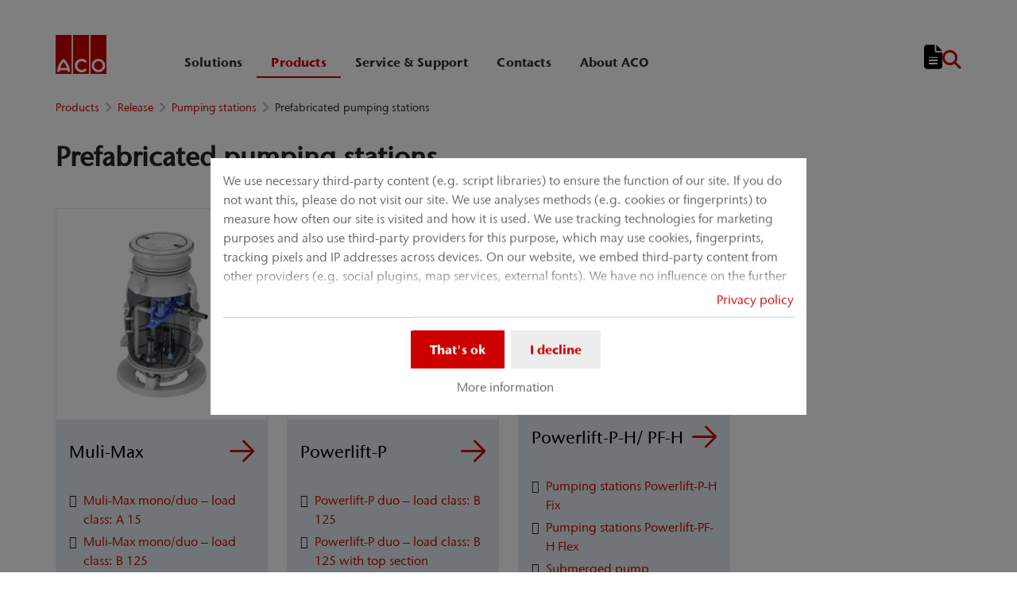

--- FILE ---
content_type: text/html; charset=utf-8
request_url: https://www.buildingdrainage.aco/products/release/pumping-stations/prefabricated-pumping-stations
body_size: 14861
content:
<!DOCTYPE html>
<html lang="en" aco-fv-lang>
<head>

<meta charset="utf-8">
<!-- 
	This website is powered by TYPO3 - inspiring people to share!
	TYPO3 is a free open source Content Management Framework initially created by Kasper Skaarhoj and licensed under GNU/GPL.
	TYPO3 is copyright 1998-2026 of Kasper Skaarhoj. Extensions are copyright of their respective owners.
	Information and contribution at https://typo3.org/
-->


<link rel="icon" href="https://www.buildingdrainage.aco/_assets/065c8380dbb48533788f351ce3c92384/images/favicon.ico" type="image/vnd.microsoft.icon">
<title>Prefabricated pumping stations</title>
<meta name="generator" content="TYPO3 CMS">
<meta name="viewport" content="width=device-width, initial-scale=1">
<meta name="robots" content="index, follow">
<meta name="author" content="Building Drainage">
<meta property="og:type" content="website">
<meta property="og:url" content="https://www.buildingdrainage.aco/products/release/pumping-stations/prefabricated-pumping-stations">
<meta property="og:title" content="Prefabricated pumping stations">
<meta property="og:site_name" content="Building Drainage">
<meta property="og:locale" content="en_US">
<meta name="twitter:card" content="summary">
<meta name="twitter:title" content="Prefabricated pumping stations">
<meta name="charset" content="utf-8">
<meta name="revisit" content="7 days">
<meta name="revisit-after" content="7 days">
<meta name="rating" content="general">
<meta name="twitter:url" content="https://www.buildingdrainage.aco/products/release/pumping-stations/prefabricated-pumping-stations">
<meta name="title" content="Prefabricated pumping stations">
<meta name="publisher" content="Building Drainage">
<meta name="copyright" content="ACO Industries k.s.">
<meta name="theme-color" content="#c00">
<meta name="language" content="en_US">
<meta property="article:author" content="Building Drainage">

<link rel="stylesheet" href="https://www.buildingdrainage.aco/typo3temp/assets/compressed/merged-1d977c7ae32f300fcdf9c4ee0db41cc7-3052b999c6f2e6e6fe1cb6054e38169c.css?1768914017" media="all">
<link rel="stylesheet" href="https://www.buildingdrainage.aco/typo3temp/assets/compressed/merged-6249a2b99aa8d77510abf560801f9616-eea5e191cc13ba397741cdf63c913b91.css?1768914017" media="all">


<script>
/**/
var TYPO3 = Object.assign(TYPO3 || {}, Object.fromEntries(Object.entries({"settings":{"TS":{"googleApiKey":"AIzaSyBj7uRAkg_EeYVOLnz2BJfhlRkGI5gnhnQ","websiteCountryCode":"cz"}},"lang":{"tx_acocookieconsent.blocked_content_element.text":"Unfortunately we can not show this content to you, because your privacy settings do not allow that.","cookieconsent.fallback.addresssearch.text":"We utilize Google Maps to find merchants in your area.<br\/>\n\t\t\t\tWe use it to process the ZIP code that you submit.<br\/>\n\t\t\t\tTherefore please agree to the use of Google Maps.","tx_acocookieconsent.blocked_content_element.buttons.consent":"Allow %1$s","tx_acocookieconsent.blocked_content_element.buttons.settings":"Privacy settings","toggle-read-more":"Read more","toggle-read-less":"Read less","cookieconsent.fallback.maps.copyright":"Screenshot &copy; 2020 GeoBasis-DE\/BKG, Google","cookieconsent.fallback.maps.terms.text":"Google Maps Terms of Service","cookieconsent.fallback.maps.terms.link":"https:\/\/www.google.com\/intl\/en_US\/help\/terms_maps.html","cookieconsent.fallback.messenger.text":"The professional chat is blocked by your privacy settings. Please accept the Baufragen_chat cookie in the privacy settings.","cookieconsent.fallback.projectManager.text":"The ACO ProjectManager is blocked by your privacy settings. Please accept the ACO ProjectManager cookie and resources in the privacy settings.","tx_acocontact.formValidation.types.select.notEmpty":"Please choose your inquiry...","tx_acocontact.formValidation.fields.q.notEmpty":"Please enter your ZIP code into the search field.","tx_acocontact.formValidation.fields.q.zipCode.DE":"Please check your input. The ZIP code is required to have five digits.","tx_acocontact.formValidation.fields.q.zipCode.AT":"Please check your input. The ZIP code is required to have four digits.","txDkdDocumentWallet.minimumCharacters":"Minimum length is %1 characters.","txDkdDocumentWallet.maximumCharacters":"Maximum length is %1 characters.","txDkdDocumentWallet.accessForbidden":"Access forbidden. Please login to edit your wallet.","txDkdDocumentWallet.notFoundError":"The document wallet was not found.","txDkdDocumentWallet.internalError":"The action could not be performed due to an internal error. Please try again later.","txDkdDocumentWallet.notice":"Notice","txDkdDocumentWallet.questionDeleteWallet":"Do you want to delete wallet '%1'?","txDkdDocumentWallet.btnClose":"Close","txDkdDocumentWallet.btnAbort":"Abort","txDkdDocumentWallet.btnDelete":"Delete","txDkdDocumentWallet.defaultWalletSucessfullyChanged":"You successfully changed your default wallet.","txDkdDocumentWallet.button.addToWallet.added":"In wallet","txDkdDocumentWallet.button.addToWallet.add":"Add to wallet","txDkdDocumentWallet.button.addToWallet.spinner":"","tx_aco_catalog_form_error.minValueIs1":"Value must be greater than or equal to 1.","tx_acocatalog.wallet.itemAlreadyInWallet":"Product is already in wallet"}}).filter((entry) => !['__proto__', 'prototype', 'constructor'].includes(entry[0]))));
/**/
</script>

<script>
/*<![CDATA[*/
/*klaro-configuration*/

var privacyPid = '706'
var legalPid = ''
var mustConsent = 0 ? true : false

var isoCode = 'en';
var fallbackLang = isoCode === 'bs' ? 'hr' : 'en';

// Workaround for websites with nn- prefix instead of no- for Norway language
if (document.querySelector('html').getAttribute('lang').startsWith('nn-')) {
  isoCode = 'nn';
  fallbackLang = 'no';
}

var translations = [];
translations[isoCode] = {
  consentModal: {
    description: "We use necessary third-party content (e.g. script libraries) to ensure the function of our site. If you do not want this, please do not visit our site. We use analyses methods (e.g. cookies or fingerprints) to measure how often our site is visited and how it is used. We use tracking technologies for marketing purposes and also use third-party providers for this purpose, which may use cookies, fingerprints, tracking pixels and IP addresses across devices. On our website, we embed third-party content from other providers (e.g. social plugins, map services, external fonts). We have no influence on the further data processing and any tracking by the third-party provider. With your settings in the consent banner you consent to the processes described above. You can withdraw your consent at any time with effect for the future. You can find more information in our privacy policy.",
    additionalLinks: {
      legal: "Legal",
      privacyPolicy: "Privacy policy"
    }
  },
  consentNotice: {
    description: "We use necessary third-party content (e.g. script libraries) to ensure the function of our site. If you do not want this, please do not visit our site. We use analyses methods (e.g. cookies or fingerprints) to measure how often our site is visited and how it is used. We use tracking technologies for marketing purposes and also use third-party providers for this purpose, which may use cookies, fingerprints, tracking pixels and IP addresses across devices. On our website, we embed third-party content from other providers (e.g. social plugins, map services, external fonts). We have no influence on the further data processing and any tracking by the third-party provider. With your settings in the consent banner you consent to the processes described above. You can withdraw your consent at any time with effect for the future. You can find more information in our privacy policy.",
    learnMore: "More information"
  },
  purposes: [],
};

var klaroConfig = {
  mustConsent: mustConsent,
  noticeAsModal: true,
  groupByPurpose: false,
  acceptAll: true,
  services: [{"name":"technicalNecessary","title":"Technical necessary","description":"This website may require some cookies for basic functions such as access to secure areas of the website and the notepad.","required":true},{"name":"video","title":"YouTube","description":"With your consent we will embed videos from YouTube on our website."},{"name":"maps","title":"Google Maps","description":"With your consent maps can be displayed via Google Maps. We also use Google Maps to show location-specific search results."},{"name":"socialmedia","title":"Social Media","description":"We use Juicer.io to present our social media activities on certain pages. This may include additional third-party content from the following platforms: Facebook, Twitter, Instagram, LinkedIn, Flickr, YouTube."},{"name":"marketing","title":"Marketing","description":"Advertising\/targeting cookies can be set by third parties with whom we might execute advertising campaigns.","longDescription":"The collection of information about your use of the content, and combination with previously collected information, used to measure, understand, and report on your usage of the service. This does not include personalisation, the collection of information about your use of this service to subsequently personalize content and\/or advertising for you in other contexts, i.e. on other service, such as websites or apps, over time. Performance cookies measure the website's performance. Functional cookies enhance your experience for example by remembering your recent settings. We also  place social media cookies, which allow you to share the content on this website on social media channels."}],
  fallbackLang: fallbackLang,
  translations: translations,
  callback: function(consent, service) {
    var reloadPage = false;
    document.querySelectorAll('[data-gdpr-cmp-name="' + service.name + '"]')
      .forEach( function (x) {
        if (Number(consent) === Number(x.getAttribute('data-gdpr-cmp-consented'))) {
          return;
        }
        if (Number(x.getAttribute('data-gdpr-cmp-reload')) === 1) {
            reloadPage = true;
            return;
        }
        x.setAttribute('data-gdpr-cmp-consented', Number(consent));
      });

    if (reloadPage) {
      let url = location.toString();
      url += (location.search === '' ? '?' : '&') + new Date().getTime();
      document.location = url;
    }
  },
  acoCookieConsent: {
    additionalLinks: {},
  },
};
if (privacyPid.length) {
  const privacyPolicyLink = 'https://www.buildingdrainage.aco/support-navigation/privacy-policy/acoBaseContentOnlyPage.html'
  if (privacyPolicyLink.length) { // page URL may not be present if page is not available in current language
    klaroConfig.acoCookieConsent.additionalLinks.privacyPolicy = privacyPolicyLink
  }
}

if (legalPid.length) {
  klaroConfig.acoCookieConsent.additionalLinks.legal = ''
}

const isIE11 = !!window.MSInputMethodContext && !!document.documentMode;
if (isIE11) {
  for (var i in klaroConfig.services) {
    if (klaroConfig.services[i].hasOwnProperty('longDescription') && klaroConfig.services[i].longDescription !== null) {
      if (klaroConfig.services[i].longDescription.length) {
        klaroConfig.services[i].description += ' ' + klaroConfig.services[i].longDescription;
      }
    }
  }
}


if (klaroConfig.translations.hasOwnProperty('ar')) {
  klaroConfig.translations.ar.acceptAll = 'قبول الكل';
  klaroConfig.translations.ar.acceptSelected = 'قبول المحدد';
  klaroConfig.translations.ar.decline = 'أناأرفض';
  klaroConfig.translations.ar.close = 'اغلاق';
  klaroConfig.translations.ar.consentModal.title = 'الخدمات التي نوداستخدامها';
  klaroConfig.translations.ar.ok = 'موافق';
  klaroConfig.translations.ar.save = 'حفظ';
  klaroConfig.translations.ar.poweredBy = 'نفذ ببرنامج كلارو!';
  klaroConfig.translations.ar.service = {
    disableAll: {
      title:  'تمكين أو تعطيل كافة الخدمات',
      description: 'استخدم رمز التبديل هذا لتمكين كافة الخدمات أو تعطيلها.'
    },
    required: {
    description: 'هذه الخدمات مطلوبة دائما',
    title: '(مطلوب دائما)'
    }
  };
}

if (klaroConfig.translations.hasOwnProperty('bg')) {
  klaroConfig.translations.bg.acceptAll = 'Приемам всичко';
  klaroConfig.translations.bg.acceptSelected = 'Приемете избраното';
  klaroConfig.translations.bg.decline = 'Аз отказвам';
  klaroConfig.translations.bg.consentModal.title = 'Услуги, които бихме искали да използваме';
  klaroConfig.translations.bg.ok = 'Това е добре';
  klaroConfig.translations.bg.save = 'Запазете';
  klaroConfig.translations.bg.poweredBy = 'Реализирано с Кlaro!';
  klaroConfig.translations.bg.service = {
    disableAll: {
      title:  'Активирайте или деактивирайте всички услуги',
      description: 'Използвайте този превключвател, за да активирате или деактивирате всички услуги.'
    },
    required: {
      description: 'Тези услуги винаги се изискват',
      title: '(винаги се изисква)'
    }
  };
}

if (klaroConfig.translations.hasOwnProperty('hr')) {
  klaroConfig.translations.hr.acceptAll = 'Prihvatiti sve';
  klaroConfig.translations.hr.acceptSelected = 'Prihvati odabrano';
}

if (klaroConfig.translations.hasOwnProperty('cs')) {
  klaroConfig.translations.cs.acceptAll = 'Přijmout vše';
  klaroConfig.translations.cs.acceptSelected = 'Přijmout vybrané';
  klaroConfig.translations.cs.decline = 'odmítám';
  klaroConfig.translations.cs.save = 'Uložit';
  klaroConfig.translations.cs.consentModal.title = 'Služby, které bychom rádi využili';
  klaroConfig.translations.cs.ok = 'To je v pořádku';
  klaroConfig.translations.cs.poweredBy = 'Realizováno s Klaro!';
  klaroConfig.translations.cs.service = {
    disableAll: {
      title: 'Povolte nebo zakažte všechny služby',
      description: 'Pomocí tohoto přepínače můžete povolit nebo zakázat všechny služby.'
    },
    required: {
      description: 'Tato služba je vždy vyžadována',
      title: '(vždy vyžadováno)'
    }
  };
}

if (klaroConfig.translations.hasOwnProperty('et')) {
  klaroConfig.translations.et.acceptAll = 'Aktsepteeri kõiki';
  klaroConfig.translations.et.acceptSelected = 'Nõustu valitud';
  klaroConfig.translations.et.decline = 'ma keeldun';
  klaroConfig.translations.et.save = 'Salvesta';
  klaroConfig.translations.et.consentModal.title = 'Teenused, mida me sooviksime kasutada';
  klaroConfig.translations.et.ok = 'See on ok';
  klaroConfig.translations.et.poweredBy = 'realiseeritud koos Klaro!';
  klaroConfig.translations.et.service = {
    disableAll: {
      title: 'Lubage või keelake kõik teenused',
      description: 'Kasutage seda lülitit kõigi teenuste lubamiseks või keelamiseks.'
    },
    required: {
      description: 'Need teenused on alati vajalikud',
      title: '(alati nõutav)'
    }
  };
}

if (klaroConfig.translations.hasOwnProperty('lv')) {
  klaroConfig.translations.lv.acceptAll = 'Pieņemt visus';
  klaroConfig.translations.lv.acceptSelected = 'Pieņemt atlasīto';
  klaroConfig.translations.lv.decline = 'es noraidu';
  klaroConfig.translations.lv.save = 'Saglabāt';
  klaroConfig.translations.lv.consentModal.title = 'Pakalpojumi, kurus mēs vēlētos izmantot';
  klaroConfig.translations.lv.ok = 'Tas ir labi';
  klaroConfig.translations.lv.poweredBy = 'Sapratis ar Klaro!';
  klaroConfig.translations.lv.service = {
    disableAll: {
      title: 'Iespējot vai atspējot visus pakalpojumus',
      description: 'Izmantojiet šo slēdzi, lai iespējotu vai atspējotu visus pakalpojumus.'
    },
    required: {
      description: 'Šie pakalpojumi vienmēr ir nepieciešami',
      title: '(vienmēr vajadzīgs)'
    }
  };
}

if (klaroConfig.translations.hasOwnProperty('lt')) {
  klaroConfig.translations.lt.acceptAll = 'Sutinku su visais';
  klaroConfig.translations.lt.acceptSelected = 'Sutinku su pasirinktais';
  klaroConfig.translations.lt.decline = 'Nesutinku';
  klaroConfig.translations.lt.save = 'Patvirtinti';
  klaroConfig.translations.lt.consentModal.title = 'Paslaugos, kuriomis norėtume naudotis';
  klaroConfig.translations.lt.ok = 'Sutinku';
  klaroConfig.translations.lt.poweredBy = 'Sukurta su Klaro!!';
  klaroConfig.translations.lt.service = {
    disableAll: {
      title: 'Įgalinti arba išjungti visas paslaugas',
      description: 'Norėdami įjungti arba išjungti visas paslaugas, naudokite šį jungiklį.'
    },
    required: {
      description: 'Šios paslaugos visada reikalingos',
      title: '(visada reikalinga)'
    }
  };
}

if (klaroConfig.translations.hasOwnProperty('sl')) {
  klaroConfig.translations.sl.acceptAll = 'Sprejmi vse';
  klaroConfig.translations.sl.acceptSelected = 'Sprejmi izbrano';
  klaroConfig.translations.sl.decline = 'zavračam';
  klaroConfig.translations.sl.save = 'Shrani';
  klaroConfig.translations.sl.consentModal.title = 'Storitve, ki bi jih radi uporabljali';
  klaroConfig.translations.sl.ok = 'V redu je';
  klaroConfig.translations.sl.poweredBy = 'Uresničeno s Klaro!';
  klaroConfig.translations.sl.service = {
    disableAll: {
      title: 'Omogočite ali onemogočite vse storitve',
      description: 'S tem stikalom omogočite ali onemogočite vse storitve.'
    },
    required: {
      description: 'Te storitve so vedno potrebne',
      title: '(vedno zahteva)'
    }
  };
}

if (klaroConfig.translations.hasOwnProperty('ro')) {
  klaroConfig.translations.ro.acceptAll = 'Accepta toate';
  klaroConfig.translations.ro.acceptSelected = 'Acceptați selectat';
}

if (klaroConfig.translations.hasOwnProperty('hu')) {
  klaroConfig.translations.hu.save = 'Megment';
  klaroConfig.translations.hu.acceptAll = 'Mindent elfogad';
  klaroConfig.translations.hu.acceptSelected = 'A kiválasztott elfogadása';
}

if (klaroConfig.translations.hasOwnProperty('hr')) {
  klaroConfig.translations.hr.acceptAll = 'Prihvatiti sve';
  klaroConfig.translations.hr.acceptSelected = 'Prihvati odabrano';
}

if (klaroConfig.translations.hasOwnProperty('bs')) {
  klaroConfig.translations.bs.acceptAll = 'Prihvatiti sve';
  klaroConfig.translations.bs.acceptSelected = 'Prihvati odabrano';
}

if (klaroConfig.translations.hasOwnProperty('el')) {
  klaroConfig.translations.el.acceptAll = 'Αποδοχή όλων';
  klaroConfig.translations.el.acceptSelected = 'Αποδοχή επιλεγμένη';
}

if (klaroConfig.translations.hasOwnProperty('fi')) {
  klaroConfig.translations.fi.acceptAll = 'Hyväksy kaikki';
  klaroConfig.translations.fi.acceptSelected = 'Hyväksy valittu';
}

if (klaroConfig.translations.hasOwnProperty('sr')) {
  klaroConfig.translations.sr.acceptAll = 'Prihvatiti sve';
  klaroConfig.translations.sr.acceptSelected = 'Prihvati odabrano';
  klaroConfig.translations.sr.decline = 'Odbijam';
  klaroConfig.translations.sr.consentModal.title = 'Informacije koje želimo da prikupimo';
  klaroConfig.translations.sr.service = {
    disableAll: {
      title: 'Omogući ili onemogući sve usluge',
      description: 'Koristite ovaj prekidač kako biste omogućili ili onemogućili sve usluge odjednom'
    },
    required: {
      title: '(obavezno)',
      description: 'Ova usluga je uvek obavezna'
    }
  };
}

if (klaroConfig.translations.hasOwnProperty('vi')) {
  klaroConfig.translations.vi.save = 'LƯU';
  klaroConfig.translations.vi.consentModal.title = 'Các dịch vụ chúng tôi sử dụng';
  klaroConfig.translations.vi.decline = 'Từ chối';
  klaroConfig.translations.vi.ok = 'Đồng ý';
  klaroConfig.translations.vi.acceptAll = 'Chấp nhận tất cả';
  klaroConfig.translations.vi.acceptSelected = 'Chấp nhận đã chọn';
  klaroConfig.translations.vi.close = 'Đóng';
  klaroConfig.translations.vi.service = {
    disableAll: {
      title: 'Bật hoặc tắt tất cả các dịch vụ',
      description: 'Sử dụng công tắc này để bật hoặc tắt tất cả các dịch vụ.'
    },
    required: {
      title: '(Luôn yêu cầu)'
    }
  };
}

if (klaroConfig.translations.hasOwnProperty('id')) {
  klaroConfig.translations.id.save = 'Simpan';
  klaroConfig.translations.id.consentModal.title = 'Layanan yang Ingin Kami Gunakan';
  klaroConfig.translations.id.decline = 'Saya menolak';
  klaroConfig.translations.id.ok = 'Tidak apa-apa';
  klaroConfig.translations.id.acceptAll = 'Terima semua';
  klaroConfig.translations.id.acceptSelected = 'Terima yang dipilih';
  klaroConfig.translations.id.close = 'Tutup';
  klaroConfig.translations.id.service = {
    disableAll: {
      title: 'Aktifkan atau Nonaktifkan Semua Layanan',
      description: 'Gunakan sakelar ini untuk mengaktifkan atau menonaktifkan semua layanan.'
    },
    required: {
      title: '(Selalu Dibutuhkan)'
    }
  };
}

if (klaroConfig.translations.hasOwnProperty('sq')) {
  klaroConfig.translations.sq.save = 'Ruaj';
  klaroConfig.translations.sq.consentModal.title = 'Shërbimet që dëshirojme të përdorim.';
  klaroConfig.translations.sq.decline = 'Unë refuzoj';
  klaroConfig.translations.sq.ok = 'Kjo është në rregull';
  klaroConfig.translations.sq.acceptAll = 'Prano të gjitha';
  klaroConfig.translations.sq.acceptSelected = 'Prano të përzgjedhurat';
  klaroConfig.translations.sq.close = 'Mbylle';
  klaroConfig.translations.sq.service = {
    disableAll: {
      title: 'Aktivizimi ose çaktivizimi i të gjitha shërbimeve.',
      description: 'Përdoreni këtë çelës për të aktivizuar ose çaktivizuar të gjitha shërbimet.'
    },
    required: {
      title: '(Kerkohet gjithmone)'
    }
  };
}

if (klaroConfig.translations.hasOwnProperty('tr')) {
  klaroConfig.translations.tr.acceptAll = 'Tümünü kabul et';
  klaroConfig.translations.tr.acceptSelected = 'Seçilenleri kabul et';
}

if (klaroConfig.translations.hasOwnProperty('uk')) {
  klaroConfig.translations.uk.acceptAll = 'Прийняти всі';
  klaroConfig.translations.uk.acceptSelected = 'Прийняти вибрані';
  klaroConfig.translations.uk.close = 'Закрити';
  klaroConfig.translations.uk.decline = 'Я відмовляюся';
  klaroConfig.translations.uk.save = 'Зберегти';
  klaroConfig.translations.uk.consentModal.title = 'Послуги, якими ми хотіли б скористатися';
  klaroConfig.translations.uk.ok = 'Нічого страшного';
  klaroConfig.translations.uk.poweredBy = 'Працює на Klaro!';
  klaroConfig.translations.uk.service = {
    disableAll: {
      title: 'Увімкнути або вимкнути всі послуги',
      description: 'Використовуйте цей перемикач, щоб увімкнути або вимкнути всі послуги.'
    },
    required: {
      description: 'Ця послуга завжди потрібна',
      title: '(завжди потрібно)'
    }
  };
}

if (klaroConfig.translations.hasOwnProperty('mk')) {
  klaroConfig.translations.mk.acceptAll = 'Прифати сè';
  klaroConfig.translations.mk.acceptSelected = 'Прифати избрани';
  klaroConfig.translations.mk.close = 'Затвори';
  klaroConfig.translations.mk.decline = 'Одбивам';
  klaroConfig.translations.mk.save = 'Зачувај';
  klaroConfig.translations.mk.consentModal.title = 'Услуги што сакаме да ги користиме';
  klaroConfig.translations.mk.ok = 'Во ред е';
  klaroConfig.translations.mk.poweredBy = 'Поддржано од Klaro!';
  klaroConfig.translations.mk.service = {
    disableAll: {
      title: 'Овозможи или оневозможи ги сите услуги',
      description: 'Користете го овој прекинувач за да ги овозможите или оневозможите сите услуги.'
    },
    required: {
      description: 'Оваа услуга секогаш е потребна.',
      title: '(секогаш е потребно)'
    }
  };
}







/*]]>*/
</script>

<link rel="apple-touch-icon" sizes="57x57" href="https://www.buildingdrainage.aco/typo3temp/assets/_processed_/2/7/csm_aco-logo-1x1_1b5ef35e71.png?fileVersion=1714475031">
	<link rel="apple-touch-icon" sizes="60x60" href="https://www.buildingdrainage.aco/typo3temp/assets/_processed_/2/7/csm_aco-logo-1x1_b46a006682.png?fileVersion=1714475031">
	<link rel="apple-touch-icon" sizes="72x72" href="https://www.buildingdrainage.aco/typo3temp/assets/_processed_/2/7/csm_aco-logo-1x1_0f480776b9.png?fileVersion=1714475032">
	<link rel="apple-touch-icon" sizes="76x76" href="https://www.buildingdrainage.aco/typo3temp/assets/_processed_/2/7/csm_aco-logo-1x1_334ef15afb.png?fileVersion=1714475033">
	<link rel="apple-touch-icon" sizes="114x114" href="https://www.buildingdrainage.aco/typo3temp/assets/_processed_/2/7/csm_aco-logo-1x1_0897c005d7.png?fileVersion=1714475034">
	<link rel="apple-touch-icon" sizes="120x120" href="https://www.buildingdrainage.aco/typo3temp/assets/_processed_/2/7/csm_aco-logo-1x1_f1563ee2f0.png?fileVersion=1714475034">
	<link rel="apple-touch-icon" sizes="144x144" href="https://www.buildingdrainage.aco/typo3temp/assets/_processed_/2/7/csm_aco-logo-1x1_80a95e4216.png?fileVersion=1714475035">
	<link rel="apple-touch-icon" sizes="152x152" href="https://www.buildingdrainage.aco/typo3temp/assets/_processed_/2/7/csm_aco-logo-1x1_26a74ba731.png?fileVersion=1714475036">
	<link rel="apple-touch-icon" sizes="167x167" href="https://www.buildingdrainage.aco/typo3temp/assets/_processed_/2/7/csm_aco-logo-1x1_2ac1675f06.png?fileVersion=1714475037">
	<link rel="apple-touch-icon" sizes="180x180" href="https://www.buildingdrainage.aco/typo3temp/assets/_processed_/2/7/csm_aco-logo-1x1_aa0362b05e.png?fileVersion=1714475037">
	<link rel="apple-touch-icon" sizes="1024x1024" href="https://www.buildingdrainage.aco/typo3temp/assets/_processed_/2/7/csm_aco-logo-1x1_4f122e206b.png?fileVersion=1714475038">

	<meta name="apple-mobile-web-app-capable" content="yes">
	<meta name="mobile-web-app-capable" content="yes">
	<meta name="apple-mobile-web-app-status-bar-style" content="black-translucent">


<link rel="canonical" href="https://www.buildingdrainage.aco/products/release/pumping-stations/prefabricated-pumping-stations"/>


<script data-type='text/javascript'
				data-src="https://www.buildingdrainage.aco/_assets/dfc4b9baf2768a6b3625fcf761b91537/JavaScript/datalayer.js?fileVersion=1714475023"
				data-name="marketing"
				type="text/plain"
				>
</script>



<script data-type="text/javascript"
				data-name="marketing"
				type="text/plain"
				>
	    <!-- Google Tag Manager -->
    (function(w,d,s,l,i){w[l]=w[l]||[];w[l].push({'gtm.start':
      new Date().getTime(),event:'gtm.js'});var f=d.getElementsByTagName(s)[0], j=d.createElement(s),dl=l!='dataLayer'?'&l='+l:'';j.async=true;j.src=
      '//www.googletagmanager.com/gtm.js?id='+i+dl;f.parentNode.insertBefore(j,f);
      })(window,document,'script','dataLayer','GTM-MZJP7X3');
    <!-- End Google Tag Manager -->
</script>


<!-- This site is optimized with the Yoast SEO for TYPO3 plugin - https://yoast.com/typo3-extensions-seo/ -->
<script type="application/ld+json">[{"@context":"https:\/\/www.schema.org","@type":"BreadcrumbList","itemListElement":[{"@type":"ListItem","position":1,"item":{"@id":"https:\/\/www.buildingdrainage.aco\/","name":"Home"}},{"@type":"ListItem","position":2,"item":{"@id":"https:\/\/www.buildingdrainage.aco\/products","name":"Products"}},{"@type":"ListItem","position":3,"item":{"@id":"https:\/\/www.buildingdrainage.aco\/products\/release","name":"Release"}},{"@type":"ListItem","position":4,"item":{"@id":"https:\/\/www.buildingdrainage.aco\/products\/release\/pumping-stations","name":"Pumping stations"}},{"@type":"ListItem","position":5,"item":{"@id":"https:\/\/www.buildingdrainage.aco\/products\/release\/pumping-stations\/prefabricated-pumping-stations","name":"Prefabricated pumping stations"}}]}]</script>
</head>
<body >


	<div class="mt-3 d-none" data-display-browsers="deprecated">
		<div class="container alert alert-info d-flex"><i aria-hidden="true" class="fas fa-info-circle fa-2x me-4"></i><div><h4 class="alert-heading">Browser not supported</h4><p class="mb-0">You are using an old browser that we do not support anymore. Please consider using a modern web browser such as Microsoft Edge, Google Chrome or Firefox for the best website experience.</p><button type="button" data-dismiss="alert" class="me-3"><i class="fas fa-times" aria-hidden="true"><span class="visually-hidden">X</span></i></button>   </div></div>
	</div>



<div id="wrapper" class="page--gray " data-primarycolor="#c00" data-graycolor="#999999">
	



<header id="header-main">
	<div class="skip-links">
		<a href="#navbarSupportedContent" class="skip-links__item btn btn-primary d-none d-lg-block visually-hidden-focusable">
			Jump directly to main navigation
		</a>
		<a href="#contain-main-wrap" class="skip-links__item btn btn-primary d-none d-lg-block visually-hidden-focusable">
			Jump directly to content
		</a>
	</div>

	
	
		<section class="container container-meta">
			<div class="row meta-links"><nav aria-label="Meta navigation" class="nav-meta-wrapper"><ul class="nav nav--meta no-bullet"></ul></nav></div>
		</section>
		
	
	<div class="container container-navbar overflow-hidden">
		<nav aria-label="Main navigation" class="navbar navbar-expand-lg p-0">

			
				<a href="https://www.buildingdrainage.aco/" title="Building Drainage" class="navbar-brand">
					<img title="Building Drainage" alt="Building Drainage" src="https://www.buildingdrainage.aco/_assets/065c8380dbb48533788f351ce3c92384/AcoLayout/images/aco-logo.svg?fileVersion=1714475019" width="64" height="64" />
				</a>
			
			<div class="collapse navbar-collapse" id="navbarSupportedContent">
				

<ul class="navbar-nav nav-main me-auto">

	
	
	<li class="nav-item  dropdown">
		<div class="nav-link-wrapper aco-pseudo-separator aco-pseudo-separator--lg-none">
			<div class="dropdown-toggle">
				
	
	<a href="https://www.buildingdrainage.aco/solutions" class="nav-link nav-main__lvl-1__link">
		Solutions
	</a>

				
					<button class="btn p-0 toggle-sub" role="button" aria-haspopup="true" aria-expanded="false">
						<span class="visually-hidden">Submenu of &quot;Solutions&quot;</span>
					</button>
				
			</div>
		</div>

		
			<div class="dropdown-menu nav-main__lvl-2__container navbar--columns" aria-labelledby="navbarDropdown" data-dropdown-menu="1">
				
	
	<div class="nav-item nav-main__lvl-1__item untoggle-sub__container d-lg-none">
		<div class="nav-link-wrapper aco-pseudo-separator aco-pseudo-separator--lg-none">
			<div class="nav-link nav-main__lvl-1__link gap-2">
				<button class="btn p-0 untoggle-sub">
					<span class="visually-hidden">Return to previous level: &quot;Solutions&quot;</span>
				</button>
				<span style="margin-top: -3px;">
									
									Solutions
								</span>
			</div>
		</div>
	</div>

				
					
	
	
	<div class="nav-main__lvl-2__item">
		<div class="nav-link-wrapper aco-pseudo-separator aco-pseudo-separator--lg-none">
			<div class="dropdown-toggle">
				
	
	<a href="https://www.buildingdrainage.aco/solutions/industrial" class="nav-link nav-main__lvl-2__link">
		Industrial
	</a>

				
					<button class="btn p-0 toggle-sub" role="button" aria-haspopup="true" aria-expanded="false">
						<span class="visually-hidden">Submenu of &quot;Industrial&quot;</span>
					</button>
				
			</div>
		</div>
		
			<div class="nav-main__lvl-3__container">
				
	
	<div class="nav-item nav-main__lvl-1__item untoggle-sub__container d-lg-none">
		<div class="nav-link-wrapper aco-pseudo-separator aco-pseudo-separator--lg-none">
			<div class="nav-link nav-main__lvl-1__link gap-2">
				<button class="btn p-0 untoggle-sub">
					<span class="visually-hidden">Return to previous level: &quot;Industrial&quot;</span>
				</button>
				<span style="margin-top: -3px;">
									
									Industrial
								</span>
			</div>
		</div>
	</div>

				
					
	
	
	<div class="nav-main__lvl-3__item">
		<div class="nav-link-wrapper aco-pseudo-separator aco-pseudo-separator--lg-none">
			<div class="">
				
	
	<a href="https://www.buildingdrainage.aco/solutions/industrial/hygienefirst" class="nav-link nav-main__lvl-3__link">
		HygieneFirst
	</a>

				
			</div>
		</div>
		
	</div>

				
					
	
	
	<div class="nav-main__lvl-3__item">
		<div class="nav-link-wrapper aco-pseudo-separator aco-pseudo-separator--lg-none">
			<div class="">
				
	
	<a href="https://www.buildingdrainage.aco/solutions/industrial/choosing-the-right-design-solution" class="nav-link nav-main__lvl-3__link">
		Choosing the right design solution
	</a>

				
			</div>
		</div>
		
	</div>

				
					
	
	
	<div class="nav-main__lvl-3__item">
		<div class="nav-link-wrapper aco-pseudo-separator aco-pseudo-separator--lg-none">
			<div class="">
				
	
	<a href="https://www.buildingdrainage.aco/solutions/industrial/drainage-system-integration" class="nav-link nav-main__lvl-3__link">
		Drainage system integration
	</a>

				
			</div>
		</div>
		
	</div>

				
					
	
	
	<div class="nav-main__lvl-3__item">
		<div class="nav-link-wrapper aco-pseudo-separator aco-pseudo-separator--lg-none">
			<div class="">
				
	
	<a href="https://www.buildingdrainage.aco/solutions/industrial/sufficient-drainage-flow-capacity" class="nav-link nav-main__lvl-3__link">
		Sufficient drainage flow capacity
	</a>

				
			</div>
		</div>
		
	</div>

				
					
	
	
	<div class="nav-main__lvl-3__item">
		<div class="nav-link-wrapper aco-pseudo-separator aco-pseudo-separator--lg-none">
			<div class="">
				
	
	<a href="https://www.buildingdrainage.aco/solutions/industrial/waste-water-management" class="nav-link nav-main__lvl-3__link">
		Waste water management
	</a>

				
			</div>
		</div>
		
	</div>

				
					
	
	
	<div class="nav-main__lvl-3__item">
		<div class="nav-link-wrapper aco-pseudo-separator aco-pseudo-separator--lg-none">
			<div class="">
				
	
	<a href="https://www.buildingdrainage.aco/solutions/industrial/cleaning-effectiveness" class="nav-link nav-main__lvl-3__link">
		Cleaning effectiveness
	</a>

				
			</div>
		</div>
		
	</div>

				
					
	
	
	<div class="nav-main__lvl-3__item">
		<div class="nav-link-wrapper aco-pseudo-separator aco-pseudo-separator--lg-none">
			<div class="">
				
	
	<a href="https://www.buildingdrainage.aco/solutions/industrial/aco-pipe" class="nav-link nav-main__lvl-3__link">
		ACO pipe
	</a>

				
			</div>
		</div>
		
	</div>

				
					
	
	
	<div class="nav-main__lvl-3__item">
		<div class="nav-link-wrapper aco-pseudo-separator aco-pseudo-separator--lg-none">
			<div class="">
				
	
	<a href="https://www.buildingdrainage.aco/solutions/industrial/load-class" class="nav-link nav-main__lvl-3__link">
		Load class
	</a>

				
			</div>
		</div>
		
	</div>

				
					
	
	
	<div class="nav-main__lvl-3__item">
		<div class="nav-link-wrapper aco-pseudo-separator aco-pseudo-separator--lg-none">
			<div class="">
				
	
	<a href="https://www.buildingdrainage.aco/solutions/industrial/applications" class="nav-link nav-main__lvl-3__link">
		Applications
	</a>

				
			</div>
		</div>
		
	</div>

				
			</div>
		
	</div>

				
					
	
	
	<div class="nav-main__lvl-2__item">
		<div class="nav-link-wrapper aco-pseudo-separator aco-pseudo-separator--lg-none">
			<div class="dropdown-toggle">
				
	
	<a href="https://www.buildingdrainage.aco/solutions/commercial" class="nav-link nav-main__lvl-2__link">
		Commercial
	</a>

				
					<button class="btn p-0 toggle-sub" role="button" aria-haspopup="true" aria-expanded="false">
						<span class="visually-hidden">Submenu of &quot;Commercial&quot;</span>
					</button>
				
			</div>
		</div>
		
			<div class="nav-main__lvl-3__container">
				
	
	<div class="nav-item nav-main__lvl-1__item untoggle-sub__container d-lg-none">
		<div class="nav-link-wrapper aco-pseudo-separator aco-pseudo-separator--lg-none">
			<div class="nav-link nav-main__lvl-1__link gap-2">
				<button class="btn p-0 untoggle-sub">
					<span class="visually-hidden">Return to previous level: &quot;Commercial&quot;</span>
				</button>
				<span style="margin-top: -3px;">
									
									Commercial
								</span>
			</div>
		</div>
	</div>

				
					
	
	
	<div class="nav-main__lvl-3__item">
		<div class="nav-link-wrapper aco-pseudo-separator aco-pseudo-separator--lg-none">
			<div class="">
				
	
	<a href="https://www.buildingdrainage.aco/solutions/commercial/commercial-kitchen" class="nav-link nav-main__lvl-3__link">
		Commercial Kitchen
	</a>

				
			</div>
		</div>
		
	</div>

				
					
	
	
	<div class="nav-main__lvl-3__item">
		<div class="nav-link-wrapper aco-pseudo-separator aco-pseudo-separator--lg-none">
			<div class="">
				
	
	<a href="https://www.buildingdrainage.aco/solutions/commercial/leisure" class="nav-link nav-main__lvl-3__link">
		Leisure
	</a>

				
			</div>
		</div>
		
	</div>

				
			</div>
		
	</div>

				
					
	
	
	<div class="nav-main__lvl-2__item">
		<div class="nav-link-wrapper aco-pseudo-separator aco-pseudo-separator--lg-none">
			<div class="dropdown-toggle">
				
	
	<a href="https://www.buildingdrainage.aco/solutions/residential/bathroom-drainage" class="nav-link nav-main__lvl-2__link">
		Residential
	</a>

				
					<button class="btn p-0 toggle-sub" role="button" aria-haspopup="true" aria-expanded="false">
						<span class="visually-hidden">Submenu of &quot;Residential&quot;</span>
					</button>
				
			</div>
		</div>
		
			<div class="nav-main__lvl-3__container">
				
	
	<div class="nav-item nav-main__lvl-1__item untoggle-sub__container d-lg-none">
		<div class="nav-link-wrapper aco-pseudo-separator aco-pseudo-separator--lg-none">
			<div class="nav-link nav-main__lvl-1__link gap-2">
				<button class="btn p-0 untoggle-sub">
					<span class="visually-hidden">Return to previous level: &quot;Residential&quot;</span>
				</button>
				<span style="margin-top: -3px;">
									
									Residential
								</span>
			</div>
		</div>
	</div>

				
					
	
	
	<div class="nav-main__lvl-3__item">
		<div class="nav-link-wrapper aco-pseudo-separator aco-pseudo-separator--lg-none">
			<div class="">
				
	
	<a href="https://www.buildingdrainage.aco/solutions/residential/bathroom-drainage" class="nav-link nav-main__lvl-3__link">
		Bathroom drainage
	</a>

				
			</div>
		</div>
		
	</div>

				
			</div>
		
	</div>

				
					
	
	
	<div class="nav-main__lvl-2__item">
		<div class="nav-link-wrapper aco-pseudo-separator aco-pseudo-separator--lg-none">
			<div class="dropdown-toggle">
				
	
	<a href="https://www.buildingdrainage.aco/solutions/roof" class="nav-link nav-main__lvl-2__link">
		Roof
	</a>

				
					<button class="btn p-0 toggle-sub" role="button" aria-haspopup="true" aria-expanded="false">
						<span class="visually-hidden">Submenu of &quot;Roof&quot;</span>
					</button>
				
			</div>
		</div>
		
			<div class="nav-main__lvl-3__container">
				
	
	<div class="nav-item nav-main__lvl-1__item untoggle-sub__container d-lg-none">
		<div class="nav-link-wrapper aco-pseudo-separator aco-pseudo-separator--lg-none">
			<div class="nav-link nav-main__lvl-1__link gap-2">
				<button class="btn p-0 untoggle-sub">
					<span class="visually-hidden">Return to previous level: &quot;Roof&quot;</span>
				</button>
				<span style="margin-top: -3px;">
									
									Roof
								</span>
			</div>
		</div>
	</div>

				
					
	
	
	<div class="nav-main__lvl-3__item">
		<div class="nav-link-wrapper aco-pseudo-separator aco-pseudo-separator--lg-none">
			<div class="">
				
	
	<a href="https://www.buildingdrainage.aco/solutions/roof/flat-roof-drainage" class="nav-link nav-main__lvl-3__link">
		Flat Roof Drainage
	</a>

				
			</div>
		</div>
		
	</div>

				
					
	
	
	<div class="nav-main__lvl-3__item">
		<div class="nav-link-wrapper aco-pseudo-separator aco-pseudo-separator--lg-none">
			<div class="">
				
	
	<a href="https://www.buildingdrainage.aco/solutions/roof/gravity-drainage" class="nav-link nav-main__lvl-3__link">
		Gravity drainage
	</a>

				
			</div>
		</div>
		
	</div>

				
					
	
	
	<div class="nav-main__lvl-3__item">
		<div class="nav-link-wrapper aco-pseudo-separator aco-pseudo-separator--lg-none">
			<div class="">
				
	
	<a href="https://www.buildingdrainage.aco/solutions/roof/siphonic-drainage" class="nav-link nav-main__lvl-3__link">
		Siphonic drainage
	</a>

				
			</div>
		</div>
		
	</div>

				
					
	
	
	<div class="nav-main__lvl-3__item">
		<div class="nav-link-wrapper aco-pseudo-separator aco-pseudo-separator--lg-none">
			<div class="">
				
	
	<a href="https://www.buildingdrainage.aco/solutions/roof/parking-deck-drainage" class="nav-link nav-main__lvl-3__link">
		Parking deck drainage
	</a>

				
			</div>
		</div>
		
	</div>

				
			</div>
		
	</div>

				
					
	
	
	<div class="nav-main__lvl-2__item">
		<div class="nav-link-wrapper aco-pseudo-separator aco-pseudo-separator--lg-none">
			<div class="">
				
	
	<a href="https://www.buildingdrainage.aco/solutions/references" class="nav-link nav-main__lvl-2__link">
		References
	</a>

				
			</div>
		</div>
		
	</div>

				
					
	
	
	<div class="nav-main__lvl-2__item">
		<div class="nav-link-wrapper aco-pseudo-separator aco-pseudo-separator--lg-none">
			<div class="">
				
	
	<a href="https://www.discover.aco/" target="_blank" rel="noreferrer" class="nav-link nav-main__lvl-2__link">
		discover.aco
	</a>

				
			</div>
		</div>
		
	</div>

				
			</div>
		
	</li>

	
	
	<li class="nav-item active dropdown">
		<div class="nav-link-wrapper aco-pseudo-separator aco-pseudo-separator--lg-none">
			<div class="dropdown-toggle">
				
	
	<a href="https://www.buildingdrainage.aco/products" class="nav-link active nav-main__lvl-1__link">
		Products
	</a>

				
					<button class="btn p-0 toggle-sub" role="button" aria-haspopup="true" aria-expanded="false">
						<span class="visually-hidden">Submenu of &quot;Products&quot;</span>
					</button>
				
			</div>
		</div>

		
			<div class="dropdown-menu nav-main__lvl-2__container navbar--columns" aria-labelledby="navbarDropdown" data-dropdown-menu="1">
				
	
	<div class="nav-item nav-main__lvl-1__item untoggle-sub__container d-lg-none">
		<div class="nav-link-wrapper aco-pseudo-separator aco-pseudo-separator--lg-none">
			<div class="nav-link nav-main__lvl-1__link gap-2">
				<button class="btn p-0 untoggle-sub">
					<span class="visually-hidden">Return to previous level: &quot;Products&quot;</span>
				</button>
				<span style="margin-top: -3px;">
									
									Products
								</span>
			</div>
		</div>
	</div>

				
					
	
	
	<div class="nav-main__lvl-2__item">
		<div class="nav-link-wrapper aco-pseudo-separator aco-pseudo-separator--lg-none">
			<div class="dropdown-toggle">
				
	
	<a href="https://www.buildingdrainage.aco/products/highlights" class="nav-link nav-main__lvl-2__link">
		Highlights
	</a>

				
					<button class="btn p-0 toggle-sub" role="button" aria-haspopup="true" aria-expanded="false">
						<span class="visually-hidden">Submenu of &quot;Highlights&quot;</span>
					</button>
				
			</div>
		</div>
		
			<div class="nav-main__lvl-3__container">
				
	
	<div class="nav-item nav-main__lvl-1__item untoggle-sub__container d-lg-none">
		<div class="nav-link-wrapper aco-pseudo-separator aco-pseudo-separator--lg-none">
			<div class="nav-link nav-main__lvl-1__link gap-2">
				<button class="btn p-0 untoggle-sub">
					<span class="visually-hidden">Return to previous level: &quot;Highlights&quot;</span>
				</button>
				<span style="margin-top: -3px;">
									
									Highlights
								</span>
			</div>
		</div>
	</div>

				
					
	
	
	<div class="nav-main__lvl-3__item">
		<div class="nav-link-wrapper aco-pseudo-separator aco-pseudo-separator--lg-none">
			<div class="">
				
	
	<a href="https://www.buildingdrainage.aco/products/clean/grease-separator/grease-separator-kitchen-installation/aco-grease-capture-2" class="nav-link nav-main__lvl-3__link">
		ACO Grease Capture 2.0
	</a>

				
			</div>
		</div>
		
	</div>

				
					
	
	
	<div class="nav-main__lvl-3__item">
		<div class="nav-link-wrapper aco-pseudo-separator aco-pseudo-separator--lg-none">
			<div class="">
				
	
	<a href="https://www.buildingdrainage.aco/products/highlights/aco-channels-overview" class="nav-link nav-main__lvl-3__link">
		ACO channels
	</a>

				
			</div>
		</div>
		
	</div>

				
					
	
	
	<div class="nav-main__lvl-3__item">
		<div class="nav-link-wrapper aco-pseudo-separator aco-pseudo-separator--lg-none">
			<div class="">
				
	
	<a href="https://www.buildingdrainage.aco/products/custom-drainage-solutions" class="nav-link nav-main__lvl-3__link">
		Custom drainage solutions
	</a>

				
			</div>
		</div>
		
	</div>

				
					
	
	
	<div class="nav-main__lvl-3__item">
		<div class="nav-link-wrapper aco-pseudo-separator aco-pseudo-separator--lg-none">
			<div class="">
				
	
	<a href="https://www.buildingdrainage.aco/service-support/dimensioning-tools/aco-grating-selection-guide" class="nav-link nav-main__lvl-3__link">
		ACO grating selection guide
	</a>

				
			</div>
		</div>
		
	</div>

				
					
	
	
	<div class="nav-main__lvl-3__item">
		<div class="nav-link-wrapper aco-pseudo-separator aco-pseudo-separator--lg-none">
			<div class="">
				
	
	<a href="https://www.buildingdrainage.aco/products/aco-commercial-drainage" class="nav-link nav-main__lvl-3__link">
		ACO commercial drainage
	</a>

				
			</div>
		</div>
		
	</div>

				
					
	
	
	<div class="nav-main__lvl-3__item">
		<div class="nav-link-wrapper aco-pseudo-separator aco-pseudo-separator--lg-none">
			<div class="">
				
	
	<a href="https://www.buildingdrainage.aco/products/semi-standard-and-customised-products/waste-management" class="nav-link nav-main__lvl-3__link">
		Waste management
	</a>

				
			</div>
		</div>
		
	</div>

				
					
	
	
	<div class="nav-main__lvl-3__item">
		<div class="nav-link-wrapper aco-pseudo-separator aco-pseudo-separator--lg-none">
			<div class="">
				
	
	<a href="https://www.buildingdrainage.aco/products/aco-showerdrain-splus" class="nav-link nav-main__lvl-3__link">
		ACO ShowerDrain S+
	</a>

				
			</div>
		</div>
		
	</div>

				
			</div>
		
	</div>

				
					
	
	
	<div class="nav-main__lvl-2__item">
		<div class="nav-link-wrapper aco-pseudo-separator aco-pseudo-separator--lg-none">
			<div class="dropdown-toggle">
				
	
	<a href="https://www.buildingdrainage.aco/products/collect" class="nav-link nav-main__lvl-2__link">
		Collect
	</a>

				
					<button class="btn p-0 toggle-sub" role="button" aria-haspopup="true" aria-expanded="false">
						<span class="visually-hidden">Submenu of &quot;Collect&quot;</span>
					</button>
				
			</div>
		</div>
		
			<div class="nav-main__lvl-3__container">
				
	
	<div class="nav-item nav-main__lvl-1__item untoggle-sub__container d-lg-none">
		<div class="nav-link-wrapper aco-pseudo-separator aco-pseudo-separator--lg-none">
			<div class="nav-link nav-main__lvl-1__link gap-2">
				<button class="btn p-0 untoggle-sub">
					<span class="visually-hidden">Return to previous level: &quot;Collect&quot;</span>
				</button>
				<span style="margin-top: -3px;">
									
									Collect
								</span>
			</div>
		</div>
	</div>

				
					
	
	
	<div class="nav-main__lvl-3__item">
		<div class="nav-link-wrapper aco-pseudo-separator aco-pseudo-separator--lg-none">
			<div class="">
				
	
	<a href="https://www.buildingdrainage.aco/products/collect/floor-drainage" class="nav-link nav-main__lvl-3__link">
		Floor drainage
	</a>

				
			</div>
		</div>
		
	</div>

				
					
	
	
	<div class="nav-main__lvl-3__item">
		<div class="nav-link-wrapper aco-pseudo-separator aco-pseudo-separator--lg-none">
			<div class="">
				
	
	<a href="https://www.buildingdrainage.aco/products/collect/bathroom-drainage" class="nav-link nav-main__lvl-3__link">
		Bathroom drainage
	</a>

				
			</div>
		</div>
		
	</div>

				
					
	
	
	<div class="nav-main__lvl-3__item">
		<div class="nav-link-wrapper aco-pseudo-separator aco-pseudo-separator--lg-none">
			<div class="">
				
	
	<a href="https://www.buildingdrainage.aco/products/collect/multi-storey-parking-deck-drainage" class="nav-link nav-main__lvl-3__link">
		Multi-storey parking deck drainage
	</a>

				
			</div>
		</div>
		
	</div>

				
					
	
	
	<div class="nav-main__lvl-3__item">
		<div class="nav-link-wrapper aco-pseudo-separator aco-pseudo-separator--lg-none">
			<div class="">
				
	
	<a href="https://www.buildingdrainage.aco/products/collect/roof-drainage" class="nav-link nav-main__lvl-3__link">
		Roof drainage
	</a>

				
			</div>
		</div>
		
	</div>

				
					
	
	
	<div class="nav-main__lvl-3__item">
		<div class="nav-link-wrapper aco-pseudo-separator aco-pseudo-separator--lg-none">
			<div class="">
				
	
	<a href="https://www.buildingdrainage.aco/products/collect/balconyterrace-drainage" class="nav-link nav-main__lvl-3__link">
		Balcony/terrace drainage
	</a>

				
			</div>
		</div>
		
	</div>

				
					
	
	
	<div class="nav-main__lvl-3__item">
		<div class="nav-link-wrapper aco-pseudo-separator aco-pseudo-separator--lg-none">
			<div class="">
				
	
	<a href="https://www.buildingdrainage.aco/products/collect/pipe-systems" class="nav-link nav-main__lvl-3__link">
		Pipe systems
	</a>

				
			</div>
		</div>
		
	</div>

				
					
	
	
	<div class="nav-main__lvl-3__item">
		<div class="nav-link-wrapper aco-pseudo-separator aco-pseudo-separator--lg-none">
			<div class="">
				
	
	<a href="https://www.buildingdrainage.aco/products/collect/wall-protection" class="nav-link nav-main__lvl-3__link">
		Wall protection
	</a>

				
			</div>
		</div>
		
	</div>

				
			</div>
		
	</div>

				
					
	
	
	<div class="nav-main__lvl-2__item">
		<div class="nav-link-wrapper aco-pseudo-separator aco-pseudo-separator--lg-none">
			<div class="dropdown-toggle">
				
	
	<a href="https://www.buildingdrainage.aco/products/clean" class="nav-link nav-main__lvl-2__link">
		Clean
	</a>

				
					<button class="btn p-0 toggle-sub" role="button" aria-haspopup="true" aria-expanded="false">
						<span class="visually-hidden">Submenu of &quot;Clean&quot;</span>
					</button>
				
			</div>
		</div>
		
			<div class="nav-main__lvl-3__container">
				
	
	<div class="nav-item nav-main__lvl-1__item untoggle-sub__container d-lg-none">
		<div class="nav-link-wrapper aco-pseudo-separator aco-pseudo-separator--lg-none">
			<div class="nav-link nav-main__lvl-1__link gap-2">
				<button class="btn p-0 untoggle-sub">
					<span class="visually-hidden">Return to previous level: &quot;Clean&quot;</span>
				</button>
				<span style="margin-top: -3px;">
									
									Clean
								</span>
			</div>
		</div>
	</div>

				
					
	
	
	<div class="nav-main__lvl-3__item">
		<div class="nav-link-wrapper aco-pseudo-separator aco-pseudo-separator--lg-none">
			<div class="">
				
	
	<a href="https://www.buildingdrainage.aco/products/clean/grease-separator" class="nav-link nav-main__lvl-3__link">
		Grease separator
	</a>

				
			</div>
		</div>
		
	</div>

				
					
	
	
	<div class="nav-main__lvl-3__item">
		<div class="nav-link-wrapper aco-pseudo-separator aco-pseudo-separator--lg-none">
			<div class="">
				
	
	<a href="https://www.buildingdrainage.aco/products/clean/grey-water-treatment" class="nav-link nav-main__lvl-3__link">
		Grey water treatment
	</a>

				
			</div>
		</div>
		
	</div>

				
					
	
	
	<div class="nav-main__lvl-3__item">
		<div class="nav-link-wrapper aco-pseudo-separator aco-pseudo-separator--lg-none">
			<div class="">
				
	
	<a href="https://www.buildingdrainage.aco/products/clean/wastewater-handling" class="nav-link nav-main__lvl-3__link">
		Wastewater handling
	</a>

				
			</div>
		</div>
		
	</div>

				
					
	
	
	<div class="nav-main__lvl-3__item">
		<div class="nav-link-wrapper aco-pseudo-separator aco-pseudo-separator--lg-none">
			<div class="">
				
	
	<a href="https://www.buildingdrainage.aco/products/clean/starch-separators" class="nav-link nav-main__lvl-3__link">
		Starch separators
	</a>

				
			</div>
		</div>
		
	</div>

				
					
	
	
	<div class="nav-main__lvl-3__item">
		<div class="nav-link-wrapper aco-pseudo-separator aco-pseudo-separator--lg-none">
			<div class="">
				
	
	<a href="https://www.buildingdrainage.aco/products/clean/full-treatment-light-liquid-separators" class="nav-link nav-main__lvl-3__link">
		Full treatment light liquid separators
	</a>

				
			</div>
		</div>
		
	</div>

				
					
	
	
	<div class="nav-main__lvl-3__item">
		<div class="nav-link-wrapper aco-pseudo-separator aco-pseudo-separator--lg-none">
			<div class="">
				
	
	<a href="https://www.buildingdrainage.aco/products/clean/sludge-removal-unit" class="nav-link nav-main__lvl-3__link">
		Sludge Removal Unit
	</a>

				
			</div>
		</div>
		
	</div>

				
			</div>
		
	</div>

				
					
	
	
	<div class="nav-main__lvl-2__item">
		<div class="nav-link-wrapper aco-pseudo-separator aco-pseudo-separator--lg-none">
			<div class="dropdown-toggle">
				
	
	<a href="https://www.buildingdrainage.aco/products/hold" class="nav-link nav-main__lvl-2__link">
		Hold
	</a>

				
					<button class="btn p-0 toggle-sub" role="button" aria-haspopup="true" aria-expanded="false">
						<span class="visually-hidden">Submenu of &quot;Hold&quot;</span>
					</button>
				
			</div>
		</div>
		
			<div class="nav-main__lvl-3__container">
				
	
	<div class="nav-item nav-main__lvl-1__item untoggle-sub__container d-lg-none">
		<div class="nav-link-wrapper aco-pseudo-separator aco-pseudo-separator--lg-none">
			<div class="nav-link nav-main__lvl-1__link gap-2">
				<button class="btn p-0 untoggle-sub">
					<span class="visually-hidden">Return to previous level: &quot;Hold&quot;</span>
				</button>
				<span style="margin-top: -3px;">
									
									Hold
								</span>
			</div>
		</div>
	</div>

				
					
	
	
	<div class="nav-main__lvl-3__item">
		<div class="nav-link-wrapper aco-pseudo-separator aco-pseudo-separator--lg-none">
			<div class="">
				
	
	<a href="https://www.buildingdrainage.aco/products/hold/backflow-systems" class="nav-link nav-main__lvl-3__link">
		Backflow systems
	</a>

				
			</div>
		</div>
		
	</div>

				
			</div>
		
	</div>

				
					
	
	
	<div class="nav-main__lvl-2__item">
		<div class="nav-link-wrapper aco-pseudo-separator aco-pseudo-separator--lg-none">
			<div class="dropdown-toggle">
				
	
	<a href="https://www.buildingdrainage.aco/products/release" class="nav-link active nav-main__lvl-2__link">
		Release
	</a>

				
					<button class="btn p-0 toggle-sub" role="button" aria-haspopup="true" aria-expanded="false">
						<span class="visually-hidden">Submenu of &quot;Release&quot;</span>
					</button>
				
			</div>
		</div>
		
			<div class="nav-main__lvl-3__container">
				
	
	<div class="nav-item nav-main__lvl-1__item untoggle-sub__container d-lg-none">
		<div class="nav-link-wrapper aco-pseudo-separator aco-pseudo-separator--lg-none">
			<div class="nav-link nav-main__lvl-1__link gap-2">
				<button class="btn p-0 untoggle-sub">
					<span class="visually-hidden">Return to previous level: &quot;Release&quot;</span>
				</button>
				<span style="margin-top: -3px;">
									
									Release
								</span>
			</div>
		</div>
	</div>

				
					
	
	
	<div class="nav-main__lvl-3__item">
		<div class="nav-link-wrapper aco-pseudo-separator aco-pseudo-separator--lg-none">
			<div class="">
				
	
	<a href="https://www.buildingdrainage.aco/products/release/wastewater-lifting-station" class="nav-link nav-main__lvl-3__link">
		Wastewater lifting station
	</a>

				
			</div>
		</div>
		
	</div>

				
					
	
	
	<div class="nav-main__lvl-3__item">
		<div class="nav-link-wrapper aco-pseudo-separator aco-pseudo-separator--lg-none">
			<div class="">
				
	
	<a href="https://www.buildingdrainage.aco/products/release/pumping-stations" class="nav-link active nav-main__lvl-3__link">
		Pumping stations
	</a>

				
			</div>
		</div>
		
	</div>

				
			</div>
		
	</div>

				
			</div>
		
	</li>

	
	
	<li class="nav-item  dropdown">
		<div class="nav-link-wrapper aco-pseudo-separator aco-pseudo-separator--lg-none">
			<div class="dropdown-toggle">
				
	
	<a href="https://www.buildingdrainage.aco/service-support" class="nav-link nav-main__lvl-1__link">
		Service &amp; Support
	</a>

				
					<button class="btn p-0 toggle-sub" role="button" aria-haspopup="true" aria-expanded="false">
						<span class="visually-hidden">Submenu of &quot;Service &amp; Support&quot;</span>
					</button>
				
			</div>
		</div>

		
			<div class="dropdown-menu nav-main__lvl-2__container navbar--columns" aria-labelledby="navbarDropdown" data-dropdown-menu="1">
				
	
	<div class="nav-item nav-main__lvl-1__item untoggle-sub__container d-lg-none">
		<div class="nav-link-wrapper aco-pseudo-separator aco-pseudo-separator--lg-none">
			<div class="nav-link nav-main__lvl-1__link gap-2">
				<button class="btn p-0 untoggle-sub">
					<span class="visually-hidden">Return to previous level: &quot;Service &amp; Support&quot;</span>
				</button>
				<span style="margin-top: -3px;">
									
									Service &amp; Support
								</span>
			</div>
		</div>
	</div>

				
					
	
	
	<div class="nav-main__lvl-2__item">
		<div class="nav-link-wrapper aco-pseudo-separator aco-pseudo-separator--lg-none">
			<div class="dropdown-toggle">
				
	
	<a href="https://www.buildingdrainage.aco/service-support/assessment-services" class="nav-link nav-main__lvl-2__link">
		Assessment services
	</a>

				
					<button class="btn p-0 toggle-sub" role="button" aria-haspopup="true" aria-expanded="false">
						<span class="visually-hidden">Submenu of &quot;Assessment services&quot;</span>
					</button>
				
			</div>
		</div>
		
			<div class="nav-main__lvl-3__container">
				
	
	<div class="nav-item nav-main__lvl-1__item untoggle-sub__container d-lg-none">
		<div class="nav-link-wrapper aco-pseudo-separator aco-pseudo-separator--lg-none">
			<div class="nav-link nav-main__lvl-1__link gap-2">
				<button class="btn p-0 untoggle-sub">
					<span class="visually-hidden">Return to previous level: &quot;Assessment services&quot;</span>
				</button>
				<span style="margin-top: -3px;">
									
									Assessment services
								</span>
			</div>
		</div>
	</div>

				
					
	
	
	<div class="nav-main__lvl-3__item">
		<div class="nav-link-wrapper aco-pseudo-separator aco-pseudo-separator--lg-none">
			<div class="">
				
	
	<a href="https://www.buildingdrainage.aco/service-support/international-specification-support" class="nav-link nav-main__lvl-3__link">
		International Specification Support
	</a>

				
			</div>
		</div>
		
	</div>

				
					
	
	
	<div class="nav-main__lvl-3__item">
		<div class="nav-link-wrapper aco-pseudo-separator aco-pseudo-separator--lg-none">
			<div class="">
				
	
	<a href="https://www.buildingdrainage.aco/service-support/assessment-services/drainage-system-assessment" class="nav-link nav-main__lvl-3__link">
		Drainage System Assessment
	</a>

				
			</div>
		</div>
		
	</div>

				
					
	
	
	<div class="nav-main__lvl-3__item">
		<div class="nav-link-wrapper aco-pseudo-separator aco-pseudo-separator--lg-none">
			<div class="">
				
	
	<a href="https://www.buildingdrainage.aco/service-support/assessment-services/kitchen-assessment" class="nav-link nav-main__lvl-3__link">
		Kitchen assessment
	</a>

				
			</div>
		</div>
		
	</div>

				
					
	
	
	<div class="nav-main__lvl-3__item">
		<div class="nav-link-wrapper aco-pseudo-separator aco-pseudo-separator--lg-none">
			<div class="">
				
	
	<a href="https://www.buildingdrainage.aco/service-support/assessment-services/design-consultancy" class="nav-link nav-main__lvl-3__link">
		Design consultancy
	</a>

				
			</div>
		</div>
		
	</div>

				
					
	
	
	<div class="nav-main__lvl-3__item">
		<div class="nav-link-wrapper aco-pseudo-separator aco-pseudo-separator--lg-none">
			<div class="">
				
	
	<a href="https://www.buildingdrainage.aco/service-support/assessment-services/installation-supervision" class="nav-link nav-main__lvl-3__link">
		Installation supervision
	</a>

				
			</div>
		</div>
		
	</div>

				
					
	
	
	<div class="nav-main__lvl-3__item">
		<div class="nav-link-wrapper aco-pseudo-separator aco-pseudo-separator--lg-none">
			<div class="">
				
	
	<a href="https://www.buildingdrainage.aco/service-support/assessment-services/on-site-welding-and-installation" class="nav-link nav-main__lvl-3__link">
		On-site welding and installation
	</a>

				
			</div>
		</div>
		
	</div>

				
			</div>
		
	</div>

				
					
	
	
	<div class="nav-main__lvl-2__item">
		<div class="nav-link-wrapper aco-pseudo-separator aco-pseudo-separator--lg-none">
			<div class="dropdown-toggle">
				
	
	<a href="https://www.buildingdrainage.aco/service-support/dimensioning-tools" class="nav-link nav-main__lvl-2__link">
		Dimensioning tools
	</a>

				
					<button class="btn p-0 toggle-sub" role="button" aria-haspopup="true" aria-expanded="false">
						<span class="visually-hidden">Submenu of &quot;Dimensioning tools&quot;</span>
					</button>
				
			</div>
		</div>
		
			<div class="nav-main__lvl-3__container">
				
	
	<div class="nav-item nav-main__lvl-1__item untoggle-sub__container d-lg-none">
		<div class="nav-link-wrapper aco-pseudo-separator aco-pseudo-separator--lg-none">
			<div class="nav-link nav-main__lvl-1__link gap-2">
				<button class="btn p-0 untoggle-sub">
					<span class="visually-hidden">Return to previous level: &quot;Dimensioning tools&quot;</span>
				</button>
				<span style="margin-top: -3px;">
									
									Dimensioning tools
								</span>
			</div>
		</div>
	</div>

				
					
	
	
	<div class="nav-main__lvl-3__item">
		<div class="nav-link-wrapper aco-pseudo-separator aco-pseudo-separator--lg-none">
			<div class="">
				
	
	<a href="https://www.buildingdrainage.aco/service-support/dimensioning-tools/grease-separator-planner" class="nav-link nav-main__lvl-3__link">
		Grease separator planner
	</a>

				
			</div>
		</div>
		
	</div>

				
					
	
	
	<div class="nav-main__lvl-3__item">
		<div class="nav-link-wrapper aco-pseudo-separator aco-pseudo-separator--lg-none">
			<div class="">
				
	
	<a href="https://www.buildingdrainage.aco/service-support/dimensioning-tools/oil-separator-planner" class="nav-link nav-main__lvl-3__link">
		Oil separator planner
	</a>

				
			</div>
		</div>
		
	</div>

				
					
	
	
	<div class="nav-main__lvl-3__item">
		<div class="nav-link-wrapper aco-pseudo-separator aco-pseudo-separator--lg-none">
			<div class="">
				
	
	<a href="https://www.buildingdrainage.aco/service-support/dimensioning-tools/layout-of-wastewater-lifting-plants" class="nav-link nav-main__lvl-3__link">
		Layout of wastewater lifting plants
	</a>

				
			</div>
		</div>
		
	</div>

				
					
	
	
	<div class="nav-main__lvl-3__item">
		<div class="nav-link-wrapper aco-pseudo-separator aco-pseudo-separator--lg-none">
			<div class="">
				
	
	<a href="https://www.buildingdrainage.aco/service-support/dimensioning-tools/layout-of-pump-station" class="nav-link nav-main__lvl-3__link">
		Layout of pump station
	</a>

				
			</div>
		</div>
		
	</div>

				
					
	
	
	<div class="nav-main__lvl-3__item">
		<div class="nav-link-wrapper aco-pseudo-separator aco-pseudo-separator--lg-none">
			<div class="">
				
	
	<a href="https://www.buildingdrainage.aco/service-support/grease-capture-planner" class="nav-link nav-main__lvl-3__link">
		Grease capture planner
	</a>

				
			</div>
		</div>
		
	</div>

				
			</div>
		
	</div>

				
					
	
	
	<div class="nav-main__lvl-2__item">
		<div class="nav-link-wrapper aco-pseudo-separator aco-pseudo-separator--lg-none">
			<div class="dropdown-toggle">
				
	
	<a href="https://www.buildingdrainage.aco/service-support/installation-and-maintenance" class="nav-link nav-main__lvl-2__link">
		Installation and maintenance
	</a>

				
					<button class="btn p-0 toggle-sub" role="button" aria-haspopup="true" aria-expanded="false">
						<span class="visually-hidden">Submenu of &quot;Installation and maintenance&quot;</span>
					</button>
				
			</div>
		</div>
		
			<div class="nav-main__lvl-3__container">
				
	
	<div class="nav-item nav-main__lvl-1__item untoggle-sub__container d-lg-none">
		<div class="nav-link-wrapper aco-pseudo-separator aco-pseudo-separator--lg-none">
			<div class="nav-link nav-main__lvl-1__link gap-2">
				<button class="btn p-0 untoggle-sub">
					<span class="visually-hidden">Return to previous level: &quot;Installation and maintenance&quot;</span>
				</button>
				<span style="margin-top: -3px;">
									
									Installation and maintenance
								</span>
			</div>
		</div>
	</div>

				
					
	
	
	<div class="nav-main__lvl-3__item">
		<div class="nav-link-wrapper aco-pseudo-separator aco-pseudo-separator--lg-none">
			<div class="">
				
	
	<a href="https://www.buildingdrainage.aco/service-support/installation-and-maintenance/installation-instructions-and-guidelines" class="nav-link nav-main__lvl-3__link">
		Installation instructions and guidelines
	</a>

				
			</div>
		</div>
		
	</div>

				
					
	
	
	<div class="nav-main__lvl-3__item">
		<div class="nav-link-wrapper aco-pseudo-separator aco-pseudo-separator--lg-none">
			<div class="">
				
	
	<a href="https://www.buildingdrainage.aco/service-support/installation-and-maintenance/cleaning-and-maintenance-of-stainless-steel-drainage" class="nav-link nav-main__lvl-3__link">
		Cleaning and maintenance of stainless steel drainage
	</a>

				
			</div>
		</div>
		
	</div>

				
					
	
	
	<div class="nav-main__lvl-3__item">
		<div class="nav-link-wrapper aco-pseudo-separator aco-pseudo-separator--lg-none">
			<div class="">
				
	
	<a href="https://www.buildingdrainage.aco/service-support/installation-and-maintenance/stainless-steel-in-swimming-pools" class="nav-link nav-main__lvl-3__link">
		Stainless steel in swimming pools
	</a>

				
			</div>
		</div>
		
	</div>

				
			</div>
		
	</div>

				
					
	
	
	<div class="nav-main__lvl-2__item">
		<div class="nav-link-wrapper aco-pseudo-separator aco-pseudo-separator--lg-none">
			<div class="">
				
	
	<a href="https://www.buildingdrainage.aco/service-support/downloads" class="nav-link nav-main__lvl-2__link">
		Downloads
	</a>

				
			</div>
		</div>
		
	</div>

				
					
	
	
	<div class="nav-main__lvl-2__item">
		<div class="nav-link-wrapper aco-pseudo-separator aco-pseudo-separator--lg-none">
			<div class="">
				
	
	<a href="https://www.buildingdrainage.aco/service-support/videos" class="nav-link nav-main__lvl-2__link">
		Videos
	</a>

				
			</div>
		</div>
		
	</div>

				
					
	
	
	<div class="nav-main__lvl-2__item">
		<div class="nav-link-wrapper aco-pseudo-separator aco-pseudo-separator--lg-none">
			<div class="">
				
	
	<a href="https://www.buildingdrainage.aco/service-support/bim" class="nav-link nav-main__lvl-2__link">
		BIM
	</a>

				
			</div>
		</div>
		
	</div>

				
					
	
	
	<div class="nav-main__lvl-2__item">
		<div class="nav-link-wrapper aco-pseudo-separator aco-pseudo-separator--lg-none">
			<div class="">
				
	
	<a href="https://www.buildingdrainage.aco/member-area" class="nav-link nav-main__lvl-2__link">
		Member Area
	</a>

				
			</div>
		</div>
		
	</div>

				
			</div>
		
	</li>

	
	
	<li class="nav-item  ">
		<div class="nav-link-wrapper aco-pseudo-separator aco-pseudo-separator--lg-none">
			<div class="">
				
	
	<a href="https://www.buildingdrainage.aco/contacts" class="nav-link nav-main__lvl-1__link">
		Contacts
	</a>

				
			</div>
		</div>

		
	</li>

	
	
	<li class="nav-item  ">
		<div class="nav-link-wrapper aco-pseudo-separator aco-pseudo-separator--lg-none">
			<div class="">
				
	
	<a href="https://www.buildingdrainage.aco/general-storage/about-aco" class="nav-link nav-main__lvl-1__link">
		About ACO
	</a>

				
			</div>
		</div>

		
	</li>

	<li data-aco-nav-redact="1" class="nav-item dropdown d-none"><a class="nav-link nav-main__lvl-1__link" href="#" id="navbarDropdownMenu" role="button" data-bs-toggle="dropdown" aria-haspopup="true" aria-expanded="false">...</a><ul class="dropdown-menu nav-main__lvl-2__container nav-main__lvl-2__container--redact" aria-labelledby="navbarDropdownMenu"></ul></li>
</ul>








				
			</div>

			

			<div class="navbar__buttons">
				
				
					<div class="document-wallet-toggler"><a href="https://www.buildingdrainage.aco/document-wallet"><div class="icon-group" data-wallet="_default" data-wallet-container="1"><i class="icon-group__icon fas fa-file-alt text-black" data-wallet-clipboard-insert="after"><span class="sr-only">Wallet</span></i></div></a></div>
				
					<button class="btn p-0 search-toggler search-toggler--loupe"><i class="fas fa-search search-togglerIcon"><span class="visually-hidden">Website search</span></i></button>
				

				<button class="navbar-toggler collapsed" type="button"
						data-bs-toggle="collapse"
						data-bs-target="#navbarSupportedContent"
						aria-controls="navbarSupportedContent"
						aria-expanded="false"
						aria-label="Toggle navigation"
				>
					<span class="navbar-toggler-icon"></span>
				</button>
			</div>
			</nav>
	</div>
	
		<div class="container-search ">
			<div class="container">
				

<div class="tx-solr-search-form">
	<form class="input-group flex-nowrap mb-0" action="https://www.buildingdrainage.aco/search" data-suggest="https://www.buildingdrainage.aco/suggest.json?tx_solr%5BadditionalFilters%5D%5BacoCatalogNoProductInAutoSuggest%5D=-type%3Atx_dkdcatalog_domain_model_product">
		<input
			class="js-solr-q tx-solr-suggest tx-solr-suggest-focus tx-solr-suggest--full-width form-control"
			aria-labelledby="headersearch-button"
			type="text"
			name="tx_solr[q]"
			value=""
			placeholder=""
		/>

		<span class="input-group-btn">
			<button id="headersearch-button" type="submit" class="btn btn-primary btn-search search-form-header__button" title="Search" role="search">
				<i class="fas fa-search fs-4"><span class="d-none">Search</span></i>
			</button>
		</span>
	</form>
</div>

			</div>
		</div>
	
</header>

	<main id="contain-main-wrap" data-stickyheader-offset="padding" class="mt-3">
		
		
		
		<div id="content-main" class="container pb-6">
			
			<div class="content-main" >
				<!-- TYPO3SEARCH_begin -->
				
	

	

<div id="breadcrumbs" class="breadcrumbs mb-4 scrolling-area scrolling-area--fade scrolling-area--hidescrollbars">
	<nav class="scrolling-area__section" aria-label="breadcrumb">
		<ol class="breadcrumb" itemscope itemtype="https://schema.org/BreadcrumbList">
			<li class="breadcrumb-item" itemprop="itemListElement" itemscope
						itemtype="https://schema.org/ListItem"><a href="https://www.buildingdrainage.aco/products" itemscope="" itemtype="https://schema.org/WebPage" itemprop="item" itemid="https://www.buildingdrainage.aco/products" title="Products"><span itemprop="name">
	Products
	</span></a><meta itemprop="position" content="1" /></li><li class="breadcrumb-item" itemprop="itemListElement" itemscope
						itemtype="https://schema.org/ListItem"><a href="https://www.buildingdrainage.aco/products/release" itemscope="" itemtype="https://schema.org/WebPage" itemprop="item" itemid="https://www.buildingdrainage.aco/products/release" title="Release"><span itemprop="name">
	Release
	</span></a><meta itemprop="position" content="2" /></li><li class="breadcrumb-item" itemprop="itemListElement" itemscope
						itemtype="https://schema.org/ListItem"><a href="https://www.buildingdrainage.aco/products/release/pumping-stations" itemscope="" itemtype="https://schema.org/WebPage" itemprop="item" itemid="https://www.buildingdrainage.aco/products/release/pumping-stations" title="Pumping stations"><span itemprop="name">
	Pumping stations
	</span></a><meta itemprop="position" content="3" /></li><li class="breadcrumb-item" itemprop="itemListElement" itemscope
						itemtype="https://schema.org/ListItem"><span itemprop="name">
	Prefabricated pumping stations
	</span><meta itemprop="position" content="4" /></li>
		</ol>
	</nav>
</div>













<a id="c57902"></a><div class=" 
	
  frame frame-default frame-type-list frame-layout-0 "><!-- pg5286 --><h1>Prefabricated pumping stations</h1><div class="row mt-2 row-cols-1 row-cols-md-2 row-cols-lg-4" style="--bs-gutter-y: var(--bs-gutter-x)"><div class="navigation-tile navigation-tile--layout-link" style="--tile-fixed-width-desktop: 450px"><div class="card"><div class="card__inner-wrapper"><a href="https://www.buildingdrainage.aco/products/release/pumping-stations/prefabricated-pumping-stations/muli-max"><figure><img class="card-image card-image--no-fill" src="https://www.buildingdrainage.aco/catalog/_processed_/8/0/csm_muli-max_187553_e77104a345.png?fileVersion=1763380248" width="450" height="450" alt="" title="Muli-Max" /></figure></a><div class="card-header"><a class="w-100" title="Muli-Max" href="https://www.buildingdrainage.aco/products/release/pumping-stations/prefabricated-pumping-stations/muli-max"><h4 class="card-title">Muli-Max</h4></a></div><div class="card-body"><ul ><li ><a href="https://www.buildingdrainage.aco/products/release/pumping-stations/prefabricated-pumping-stations/muli-max/muli-max-monoduo-load-class-a-15">Muli-Max mono/duo – load class: A 15</a></li><li ><a href="https://www.buildingdrainage.aco/products/release/pumping-stations/prefabricated-pumping-stations/muli-max/muli-max-monoduo-load-class-b-125">Muli-Max mono/duo – load class: B 125</a></li><li ><a href="https://www.buildingdrainage.aco/products/release/pumping-stations/prefabricated-pumping-stations/muli-max/muli-max-monoduo-load-class-d-400">Muli-Max mono/duo – load class: D 400</a></li><li ><a href="https://www.buildingdrainage.aco/products/release/pumping-stations/prefabricated-pumping-stations/muli-max/submerged-pump">Submerged pump</a></li></ul></div></div></div></div><div class="navigation-tile navigation-tile--layout-link" style="--tile-fixed-width-desktop: 450px"><div class="card"><div class="card__inner-wrapper"><a href="https://www.buildingdrainage.aco/products/release/pumping-stations/prefabricated-pumping-stations/powerlift-p"><figure><img class="card-image card-image--no-fill" src="https://www.buildingdrainage.aco/catalog/_processed_/a/f/csm_powerlift-p_187551_96d4d48741.png?fileVersion=1763380248" width="450" height="450" alt="" title="Turnkey pumping stations Powerlift-P" /></figure></a><div class="card-header"><a class="w-100" title="Powerlift-P" href="https://www.buildingdrainage.aco/products/release/pumping-stations/prefabricated-pumping-stations/powerlift-p"><h4 class="card-title">Powerlift-P</h4></a></div><div class="card-body"><ul ><li ><a href="https://www.buildingdrainage.aco/products/release/pumping-stations/prefabricated-pumping-stations/powerlift-p/powerlift-p-duo-load-class-b-125">Powerlift-P duo – load class: B 125</a></li><li ><a href="https://www.buildingdrainage.aco/products/release/pumping-stations/prefabricated-pumping-stations/powerlift-p/powerlift-p-duo-load-class-b-125-with-top-section">Powerlift-P duo – load class: B 125 with top section</a></li><li ><a href="https://www.buildingdrainage.aco/products/release/pumping-stations/prefabricated-pumping-stations/powerlift-p/powerlift-p-duo-load-class-d-400">Powerlift-P duo – load class: D 400</a></li><li ><a href="https://www.buildingdrainage.aco/products/release/pumping-stations/prefabricated-pumping-stations/powerlift-p/submerged-pump">Submerged pump</a></li></ul></div></div></div></div><div class="navigation-tile navigation-tile--layout-link" style="--tile-fixed-width-desktop: 450px"><div class="card"><div class="card__inner-wrapper"><a href="https://www.buildingdrainage.aco/products/release/pumping-stations/prefabricated-pumping-stations/powerlift-p-h-pf-h"><figure><img class="card-image card-image--no-fill" src="https://www.buildingdrainage.aco/catalog/_processed_/8/7/csm_image_707799_30d2653676.png?fileVersion=1763380248" width="450" height="412" alt="" title="Image" /></figure></a><div class="card-header"><a class="w-100" title="Powerlift-P-H/ PF-H" href="https://www.buildingdrainage.aco/products/release/pumping-stations/prefabricated-pumping-stations/powerlift-p-h-pf-h"><h4 class="card-title">Powerlift-P-H/ PF-H</h4></a></div><div class="card-body"><ul ><li ><a href="https://www.buildingdrainage.aco/products/release/pumping-stations/prefabricated-pumping-stations/powerlift-p-h-pf-h/pumping-stations-powerlift-p-h-fix">Pumping stations Powerlift-P-H Fix</a></li><li ><a href="https://www.buildingdrainage.aco/products/release/pumping-stations/prefabricated-pumping-stations/powerlift-p-h-pf-h/pumping-stations-powerlift-pf-h-flex">Pumping stations Powerlift-PF-H Flex</a></li><li ><a href="https://www.buildingdrainage.aco/products/release/pumping-stations/prefabricated-pumping-stations/powerlift-p-h-pf-h/submerged-pump">Submerged pump</a></li><li ><a href="https://www.buildingdrainage.aco/products/release/pumping-stations/prefabricated-pumping-stations/powerlift-p-h-pf-h/top-sections-for-pump-station-powerlift-fixflex">Top sections for pump station Powerlift FIX/FLEX</a></li></ul></div></div></div></div></div></div>





	

				<!-- TYPO3SEARCH_end -->
			</div>
			
		</div>
		
	</main>
	
<footer>
	<h2 class="d-none">Footer</h2>
	
		<div class="container aco-claim mb-4">
	<span class="aco-claim__company">ACO.</span>
	<span class="aco-claim__text">we care for water</span>
</div>
	
	<hr/>
	<div
		class="totop"
		data-aco-stickyelement="1"
		data-aco-stickyelement-position="bottom-right"
		data-aco-stickyelement-keep-in-content="1"
		data-aco-stickyelement-anchor="footer">
		<div class="totop__button">
			TOP
		</div>
	</div>
	<div class="container mb-6">
		<div class="row row-cols-1 row-cols-md-3">
			
				<section>
					
					<p></p><h3 class="h1">About ACO</h3><p>A strong brand around the world. ACO stands for professional drainage, efficient cleaning and the controlled discharge or reuse of water. <a href="https://www.buildingdrainage.aco/general-storage/about-aco" target="_blank" class="internal-link" title="www.buildingdrainage.aco">More information</a></p>
				</section>
			
				<section>
					
					<p></p><h3 class="h1">HygieneFirst</h3><p>The philosophy which guides us internally and protects our customers. It is ACO´s commitment to ultimate hygienic performance.<br> <a href="http://www.hygienefirst.com/en" target="_blank" rel="noreferrer" class title="www.hygienefirst.com">Hygienefirst.com</a></p>
				</section>
			
				<section>
					
					<h3 class="h1">Contact</h3><ul><li><a href="https://www.buildingdrainage.aco/contacts#c40441" target="_blank" class="internal-link" title="www.buildingdrainage.aco">ACO world-wide</a></li><li><a href="https://www.buildingdrainage.aco/contacts#c55409" target="_blank" class="internal-link" title="www.buildingdrainage.aco">ACO Building drainage</a></li></ul><ul class="icon-list">
        
            <li>
            
    
    <a href="https://twitter.com/aco_industrial" target="_blank" rel="noreferrer" class title="twitter.com"><i title="X" class="
    fab fa-square-x-twitter
    "></i></a>

            </li>
        
            <li>
            
    
    <a href="https://www.youtube.com/channel/UCYnKJ0sWpYnNfBdAxQM7K8g/videos" target="_blank" rel="noreferrer" class title="www.youtube.com"><i title="YouTube" class="
    fab fa-youtube-square
    "></i></a>

            </li>
        
            <li>
            
    
    <a href="https://www.linkedin.com/company/aco-industries-k-s-" target="_blank" rel="noreferrer" class title="www.linkedin.com"><i title="LinkedIn" class="
    fab fa-linkedin
    "></i></a>

            </li>
        
    </ul>
				</section>
			
		</div>
	</div>
	

	<div id="footer-privacy" class="navbar navbar--layout-blue p-0 py-4">
		<div class="container flex-column-reverse flex-lg-row">
			<span>&copy; ACO Industries k.s.</span>
			<nav aria-label="Footer navigation"><ul><li><a href="javascript:;" data-txacocookieconsent-showsettings="1">Privacy settings</a></li><li><a href="https://www.buildingdrainage.aco/support-navigation/cookie" title="Cookie">Cookie</a></li><li><a href="https://www.buildingdrainage.aco/support-navigation/privacy-policy" title="Privacy policy">Privacy policy</a></li><li><a href="https://www.buildingdrainage.aco/support-navigation/accessibility-statement" title="Accessibility statement">Accessibility statement</a></li></ul></nav>
		</div>
	</div>

</footer>

</div>
<script src="https://www.buildingdrainage.aco/typo3temp/assets/compressed/vendor-f68aa4336f6b0d63ea0f43472a154948.js?1768914017"></script>
<script src="https://www.buildingdrainage.aco/typo3temp/assets/compressed/app-0d53264c5d3cbb07a465fa79f6c3dc76.js?1768914017"></script>
<script src="https://www.buildingdrainage.aco/_assets/dba681619e0c5031ca360fc2e55d7483/JavaScript/Vendor/klaro/klaro-no-css.js?1768910775"></script>
<script src="https://www.buildingdrainage.aco/typo3temp/assets/compressed/cookie-consent-c1e5c463b0e43b354006e17cac54966c.js?1768914017"></script>
<script src="https://www.buildingdrainage.aco/typo3temp/assets/compressed/app-947947605cb288b4cd2ed48ac9616ca2.js?1768914017"></script>
<script src="https://www.buildingdrainage.aco/typo3temp/assets/compressed/runtime-fc4450bf0ab06b60a8fc1f5021f8b33f.js?1768914017"></script>
<script src="https://www.buildingdrainage.aco/typo3temp/assets/compressed/runtime-7db8695d90fcf8c93e9ae1fc7d9fdac9.js?1768914017"></script>
<script src="https://www.buildingdrainage.aco/typo3temp/assets/compressed/search-highlighting-2078e73604e19fbfd910dfc8a8321cec.js?1768914017"></script>
<script src="https://www.buildingdrainage.aco/typo3temp/assets/compressed/jquery.autocomplete.min-151ba22567ab664d46a49d1b74691cd8.js?1768914017"></script>
<script src="https://www.buildingdrainage.aco/typo3temp/assets/compressed/suggest_controller-fb50eea2d3ff44150e2cf39794349941.js?1768914017"></script>
<script src="https://www.buildingdrainage.aco/typo3temp/assets/compressed/facet_options_controller-9d1da896beddec8473c3ba0b5c6b5913.js?1768914017"></script>
<script src="https://www.buildingdrainage.aco/typo3temp/assets/compressed/DkdDocumentWallet-69710b2ee3df71bec65996c2ed1ea2cc.js?1768914017"></script>
<script src="https://www.buildingdrainage.aco/typo3temp/assets/compressed/document-wallet-76ee5843369a89bc3f3f438684df39ca.js?1768914017"></script>
<script src="https://www.buildingdrainage.aco/_assets/065c8380dbb48533788f351ce3c92384/AcoLayout/i18n/selectpicker/defaults-en_US.js?1768910797"></script>

<script>
/**/
/*TS_inlineFooter*/
tx_dkddocumentwallet.labels['requestError'] = "The request failed.";tx_dkddocumentwallet.labels['requestRunning'] = "Please wait a moment, a request is already running.";tx_dkddocumentwallet.labels['articleAddedMessage'] = "Article has been added to the document wallet.";tx_dkddocumentwallet.labels['articleUpdatedMessage'] = "Article in the document wallet has been updated.";tx_dkddocumentwallet.labels['filesAddedMessage'] = "Document has been added.";tx_dkddocumentwallet.labels['filesUpdatedMessage'] = "Document has been updated.";tx_dkddocumentwallet.labels['notFoundMessage'] = "Article not found.";tx_dkddocumentwallet.labels['files'] = "Document cart";


/**/
</script>

</body>
</html>

--- FILE ---
content_type: application/javascript
request_url: https://www.buildingdrainage.aco/_assets/065c8380dbb48533788f351ce3c92384/AcoLayout/i18n/selectpicker/defaults-en_US.js?1768910797
body_size: -14
content:
var translationsSelectpicker={noChoicesText:"No choices to choose from",noResultsText:"No results found",placeholderValue:"Please select"};